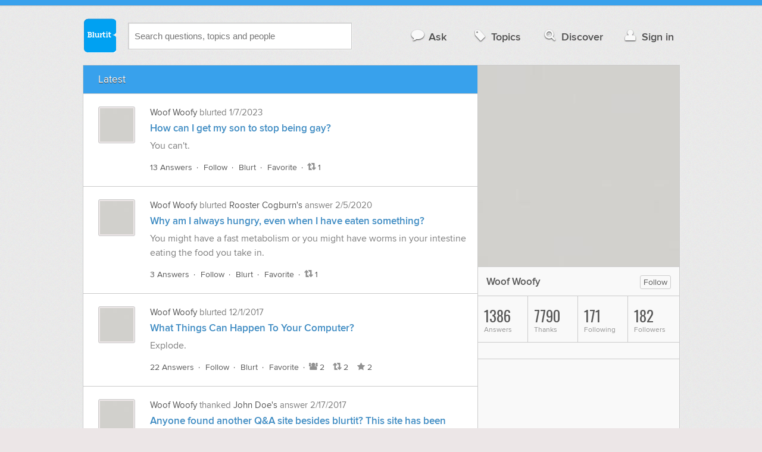

--- FILE ---
content_type: text/html; charset=UTF-8
request_url: https://www.blurtit.com/u/2249358/
body_size: 7188
content:
<!DOCTYPE html>
<!--[if lt IE 7]>      <html class="logged-out    lt-ie9 lt-ie8 lt-ie7" > <![endif]-->
<!--[if IE 7]>         <html class="logged-out    lt-ie9 lt-ie8" > <![endif]-->
<!--[if IE 8]>         <html class="logged-out    lt-ie9" > <![endif]-->
<!--[if gt IE 8]><!--> <html class="logged-out   " > <!--<![endif]-->
	<head>
		<meta charset="UTF-8">
		<title>Woof Woofy on Blurtit</title>
		<meta name="google-site-verification" content="XJi_ihJwPvmAnMmTbEIGqxw-Udj4zwOlB1aN3URwE_I" />
		<meta http-equiv="Content-Type" content="text/html; charset=utf-8" />
				
		<meta name="viewport" content="width=device-width, initial-scale=1.0, maximum-scale=1.0" />
		<meta content="yes" name="apple-mobile-web-app-capable" />

		<script>if (window.top !== window.self) window.top.location.replace(window.self.location.href);</script>

				<link rel="canonical" href="https://www.blurtit.com/u/2249358/" />
		
		<link rel="shortcut icon" href="/favicon.ico" />

		<!--[if lt IE 9]>
		<script src="//html5shiv.googlecode.com/svn/trunk/html5.js"></script>
		<![endif]-->

		<link rel="stylesheet" href="//cf.blurtitcdn.com/css/blurtit-v1.82.css" media="screen" />
		<link rel="stylesheet" href="//cf.blurtitcdn.com/css/responsive-v1.82.css" media="screen and (max-width: 480px)" />

		<!--[if lte IE 8]>
		<link rel="stylesheet" href="//cf.blurtitcdn.com/css/ie/lte8.css" />
		<![endif]-->

		<!--[if lt IE 8]>
		<link rel="stylesheet" href="//cf.blurtitcdn.com/css/ie/lt8.css" />
		<![endif]-->

		<!--[if IE 6]>
		<link rel="stylesheet" href="//cf.blurtitcdn.com/css/ie/ie6.css" />
		<![endif]-->

		<!--[if IE 7]>
		<link rel="stylesheet" href="//cf.blurtitcdn.com/css/ie/font-awesome-ie7.min.css">
		<![endif]-->

		<link href='//fonts.googleapis.com/css?family=Oswald' rel='stylesheet' type='text/css'>

		
	<script type="text/javascript">
  window._taboola = window._taboola || [];
  _taboola.push({article:'auto'});
  !function (e, f, u, i) {
    if (!document.getElementById(i)){
      e.async = 1;
      e.src = u;
      e.id = i;
      f.parentNode.insertBefore(e, f);
    }
  }(document.createElement('script'),
  document.getElementsByTagName('script')[0],
  '//cdn.taboola.com/libtrc/blurtlt/loader.js',
  'tb_loader_script');
  if(window.performance && typeof window.performance.mark == 'function')
    {window.performance.mark('tbl_ic');}
</script>

	<script src='//www.google.com/recaptcha/api.js'></script>

<!-- GPT (New Tims experiments)
<script type='text/javascript'>
  googletag.cmd.push(function() {
    googletag.defineSlot('/1016611/T_Blurtit_Top_Right_300_250', [300, 250], 'div-gpt-ad-1450682766942-0').addService(googletag.pubads());
    googletag.pubads().enableSingleRequest();
    googletag.enableServices();
  });
</script>

<script type='text/javascript'>
  googletag.cmd.push(function() {
    googletag.defineSlot('/1016611/T_Blurtit_Second_Top_Right_300_250', [300, 250], 'div-gpt-ad-1450706941357-0').addService(googletag.pubads());
    googletag.pubads().enableSingleRequest();
    googletag.enableServices();
  });
</script>
-->
        <script async src="https://securepubads.g.doubleclick.net/tag/js/gpt.js"></script>
    <script>
        window.googletag = window.googletag || {cmd: []};
        googletag.cmd.push(function() {
            googletag.defineSlot('/1016611/blurtit_after_question', [[468, 60], 'fluid'], 'div-gpt-ad-1615810412169-0').addService(googletag.pubads());
            googletag.pubads().enableSingleRequest();
            googletag.enableServices();
        });
        googletag.cmd.push(function() {
            googletag.defineSlot('/1016611/Blurtit_after_first_answer', ['fluid', [468, 60]], 'div-gpt-ad-1615811422184-0').addService(googletag.pubads());
            googletag.pubads().enableSingleRequest();
            googletag.enableServices();
        });
    </script>
    
	</head>
	<body>
	<script>
	google_analytics_uacct = "UA-5849863-1";
	</script>	
				<div class="stripe"></div>
		<div class="container">
			<header role="banner" class="clearfix">

				<!-- Begin with the logo -->

				<div class="logo pull-left">
					<a href="//www.blurtit.com" accesskey="1" title="Home">Blurtit<span>.</span></a>
				</div>

				<form action="//www.blurtit.com/search/" method="get" role="search" class="top-search pull-left">
					<input type="text" name="search-query" placeholder="Search questions, topics and people" class="search-input search-typeahead" value="" autocomplete="off" />
					<input type="hidden" name="filter" value="profile_latest" />
				</form>

				<div role="navigation" class="pull-right">
					<nav class="clearfix">
						<ul>
							<li class="hlink-ask"><a href="//www.blurtit.com/#ask_question" data-toggle="collapse" data-target="#ask_question" id="ask_button"><i class="icon-comment"></i>Ask</a></li>
							<li class="hlink-topics"><a href="//www.blurtit.com/topics" class=""><i class="icon-tag"></i>Topics</a></li>
							<li class="hlink-discover"><a href="//www.blurtit.com/discover" class=""><i class="icon-search"></i>Discover</a></li>
							<li class="hlink-login"><a href="//www.blurtit.com/signin"><i class="icon-user"></i>Sign in</a></li>
						</ul>
					</nav>
				</div>
			</header>
			<div class="collapse collapse-ask" id="ask_question"><div class="clearfix relative popdown" id="ask_popdown"></div></div>
	
		</div>
		<div class="container wrapper clearfix">
			<div class="main pull-left" role="main">
<nav class="main-sides nav-strip">
	<ul>
				<li><span class="active">Latest</span></li>
							</ul>
</nav>
<div class="feed-list">
	<article class="feed-item clearfix main-sides">
		<div class="article-complimentary">
			<div>
				<a href="/u/2249358/" class="media-thumb"><img src="//cf.blurtitcdn.com/var/avatar/c/colinrichards2249358/2249358_d988ba804b2a5b64ef982a7dfdcf2bfa.jpg" alt="Woof Woofy" /></a>
			</div>
		</div>



		 <div class="article-main">
			<div class="meta">
				<strong><a href="/u/2249358/">Woof Woofy</a></strong> blurted <time datetime="2023-01-07T03:46:19">1/7/2023</time></div>

			<div class="feed-item-title clearfix"><a href="//relationships.blurtit.com/4441684/how-can-i-get-my-son-to-stop-being-gay">How can I get my son to stop being gay?</a></div>
			<div class="user-content feed-item-content clearfix"><p>You can't.</p></div>
			<footer>
	<div class="actions clearfix">
		<ul class="pull-left action-links">
			<li class="separate"><a href="//relationships.blurtit.com/4441684/how-can-i-get-my-son-to-stop-being-gay">13 Answers</a></li>
			<li class="separate"><a href='/signin?follow_question="4441684"' class="follow-question-link follow-question4441684">Follow</a></li>
			<li class="separate"><a href='/signin?blurt="answer,4431978,2249358"' class="share-link shareA4431978">Blurt</a></li>
			<li class="separate"><a href='/signin?favourite_question="4441684"' target="_blank" class="favourite-question-link favourite-question4441684">Favorite</a></li>
		</ul>

		<ul class="action-stats ">
			<li class="hide"><a href="#show_summary" data-summary="follow" class="show-summary"><i class="icon-group"></i>0</a></li>
			<li class=""><a href="#show_summary" data-summary="blurt" class="show-summary"><i class="icon-retweet"></i>1</a></li>
			<li class="hide"><a href="#show_summary" data-summary="favourite" class="show-summary"><i class="icon-star"></i>0</a></li>
		</ul>
	</div>

	<section class="additional-content up-arrow hide">

		<div class="additional-summary follow-summary hide">
			<i class="icon-group"></i> followed this question.
		</div>

		<div class="additional-summary blurt-summary hide">
			<i class="icon-retweet"></i><strong><a href="//relationships.blurtit.com/4441684/how-can-i-get-my-son-to-stop-being-gay?tab=shares">1 Person</a></strong> blurted this answer.
		</div>

		<div class="additional-summary favourite-summary hide">
			<i class="icon-star"></i> favorited this question.
		</div>

	</section>
</footer>
		 </div>
	</article>
	<article class="feed-item clearfix main-sides">
		<div class="article-complimentary">
			<div>
				<a href="/u/2249358/" class="media-thumb"><img src="//cf.blurtitcdn.com/var/avatar/c/colinrichards2249358/2249358_d988ba804b2a5b64ef982a7dfdcf2bfa.jpg" alt="Woof Woofy" /></a>
			</div>
		</div>



		 <div class="article-main">
			<div class="meta">
				<strong><a href="/u/2249358/">Woof Woofy</a></strong> blurted <strong><a href="/u/1610250/">Rooster Cogburn's</a></strong> answer <time datetime="2020-02-05T00:39:25">2/5/2020</time></div>

			<div class="feed-item-title clearfix"><a href="//food-drink.blurtit.com/4430434/why-am-i-always-hungry-even-when-i-have-eaten-something">Why am I always hungry, even when I have eaten something?</a></div>
			<div class="user-content feed-item-content clearfix"><p>You might have a fast metabolism or you might have worms in your intestine eating the food you take in.</p></div>
			<footer>
	<div class="actions clearfix">
		<ul class="pull-left action-links">
			<li class="separate"><a href="//food-drink.blurtit.com/4430434/why-am-i-always-hungry-even-when-i-have-eaten-something">3 Answers</a></li>
			<li class="separate"><a href='/signin?follow_question="4430434"' class="follow-question-link follow-question4430434">Follow</a></li>
			<li class="separate"><a href='/signin?blurt="answer,4414742,2249358"' class="share-link shareA4414742">Blurt</a></li>
			<li class="separate"><a href='/signin?favourite_question="4430434"' target="_blank" class="favourite-question-link favourite-question4430434">Favorite</a></li>
		</ul>

		<ul class="action-stats ">
			<li class="hide"><a href="#show_summary" data-summary="follow" class="show-summary"><i class="icon-group"></i>0</a></li>
			<li class=""><a href="#show_summary" data-summary="blurt" class="show-summary"><i class="icon-retweet"></i>1</a></li>
			<li class="hide"><a href="#show_summary" data-summary="favourite" class="show-summary"><i class="icon-star"></i>0</a></li>
		</ul>
	</div>

	<section class="additional-content up-arrow hide">

		<div class="additional-summary follow-summary hide">
			<i class="icon-group"></i> followed this question.
		</div>

		<div class="additional-summary blurt-summary hide">
			<i class="icon-retweet"></i><strong><a href="//food-drink.blurtit.com/4430434/why-am-i-always-hungry-even-when-i-have-eaten-something?tab=shares">1 Person</a></strong> blurted this answer.
		</div>

		<div class="additional-summary favourite-summary hide">
			<i class="icon-star"></i> favorited this question.
		</div>

	</section>
</footer>
		 </div>
	</article>
	<article class="feed-item clearfix main-sides">
		<div class="article-complimentary">
			<div>
				<a href="/u/2249358/" class="media-thumb"><img src="//cf.blurtitcdn.com/var/avatar/c/colinrichards2249358/2249358_d988ba804b2a5b64ef982a7dfdcf2bfa.jpg" alt="Woof Woofy" /></a>
			</div>
		</div>



		 <div class="article-main">
			<div class="meta">
				<strong><a href="/u/2249358/">Woof Woofy</a></strong> blurted <time datetime="2017-12-01T18:12:22">12/1/2017</time></div>

			<div class="feed-item-title clearfix"><a href="//technology.blurtit.com/1/what-things-can-happen-to-your-computer">What Things Can Happen To Your Computer?</a></div>
			<div class="user-content feed-item-content clearfix"><p>Explode. </p></div>
			<footer>
	<div class="actions clearfix">
		<ul class="pull-left action-links">
			<li class="separate"><a href="//technology.blurtit.com/1/what-things-can-happen-to-your-computer">22 Answers</a></li>
			<li class="separate"><a href='/signin?follow_question="1"' class="follow-question-link follow-question1">Follow</a></li>
			<li class="separate"><a href='/signin?blurt="answer,4412792,2249358"' class="share-link shareA4412792">Blurt</a></li>
			<li class="separate"><a href='/signin?favourite_question="1"' target="_blank" class="favourite-question-link favourite-question1">Favorite</a></li>
		</ul>

		<ul class="action-stats ">
			<li class=""><a href="#show_summary" data-summary="follow" class="show-summary"><i class="icon-group"></i>2</a></li>
			<li class=""><a href="#show_summary" data-summary="blurt" class="show-summary"><i class="icon-retweet"></i>2</a></li>
			<li class=""><a href="#show_summary" data-summary="favourite" class="show-summary"><i class="icon-star"></i>2</a></li>
		</ul>
	</div>

	<section class="additional-content up-arrow hide">

		<div class="additional-summary follow-summary hide">
			<i class="icon-group"></i><strong><a href="//technology.blurtit.com/1/what-things-can-happen-to-your-computer?tab=followers">2 People</a></strong> followed this question.
		</div>

		<div class="additional-summary blurt-summary hide">
			<i class="icon-retweet"></i><strong><a href="//technology.blurtit.com/1/what-things-can-happen-to-your-computer?tab=shares">2 People</a></strong> blurted this answer.
		</div>

		<div class="additional-summary favourite-summary hide">
			<i class="icon-star"></i><strong><a href="//technology.blurtit.com/1/what-things-can-happen-to-your-computer?tab=favourites">2 People</a></strong> favorited this question.
		</div>

	</section>
</footer>
		 </div>
	</article>
	<article class="feed-item clearfix main-sides">
		<div class="article-complimentary">
			<div>
				<a href="/u/2249358/" class="media-thumb"><img src="//cf.blurtitcdn.com/var/avatar/c/colinrichards2249358/2249358_d988ba804b2a5b64ef982a7dfdcf2bfa.jpg" alt="Woof Woofy" /></a>
			</div>
		</div>



		 <div class="article-main">
			<div class="meta">
				<strong><a href="/u/2249358/">Woof Woofy</a></strong> thanked <strong><a href="/u/1615554/">John Doe's</a></strong> answer <time datetime="2017-02-17T19:12:12">2/17/2017</time></div>

			<div class="feed-item-title clearfix"><a href="//www.blurtit.com/4531418/anyone-found-another-qampa-site-besides-blurtit-this-site-has-been-ruined-by-the-spam-and">Anyone found another Q&amp;A site besides blurtit? This site has been ruined by the spam and the idiot(s) in charge.</a></div>
			<div class="user-content feed-item-content clearfix"><p>Well hello there. I was made aware of this post and felt like addressing it! First off...if you don't like AM enough so you talk bad about the site and the "idiot(s)" that run it...why not just stay away? The people there and those idiot(s) have been nothing but nice to me. With that said, &hellip; <a href='//www.blurtit.com/4531418/anyone-found-another-qampa-site-besides-blurtit-this-site-has-been-ruined-by-the-spam-and'>Read more</a></p></div>
			<footer>
	<div class="actions clearfix">
		<ul class="pull-left action-links">
			<li class="separate"><a href="//www.blurtit.com/4531418/anyone-found-another-qampa-site-besides-blurtit-this-site-has-been-ruined-by-the-spam-and">5 Answers</a></li>
			<li class="separate"><a href='/signin?follow_question="4531418"' class="follow-question-link follow-question4531418">Follow</a></li>
			<li class="separate"><a href='/signin?blurt="answer,4675986,1615554"' class="share-link shareA4675986">Blurt</a></li>
			<li ><a href='/signin?favourite_question="4531418"' target="_blank" class="favourite-question-link favourite-question4531418">Favorite</a></li>
		</ul>

		<ul class="action-stats hide">
			<li class="hide"><a href="#show_summary" data-summary="follow" class="show-summary"><i class="icon-group"></i>0</a></li>
			<li class="hide"><a href="#show_summary" data-summary="blurt" class="show-summary"><i class="icon-retweet"></i>0</a></li>
			<li class="hide"><a href="#show_summary" data-summary="favourite" class="show-summary"><i class="icon-star"></i>0</a></li>
		</ul>
	</div>

	<section class="additional-content up-arrow hide">

		<div class="additional-summary follow-summary hide">
			<i class="icon-group"></i> followed this question.
		</div>

		<div class="additional-summary blurt-summary hide">
			<i class="icon-retweet"></i> blurted this answer.
		</div>

		<div class="additional-summary favourite-summary hide">
			<i class="icon-star"></i> favorited this question.
		</div>

	</section>
</footer>
		 </div>
	</article>
	<article class="feed-item clearfix main-sides">
		<div class="article-complimentary">
			<div>
				<a href="/u/2249358/" class="media-thumb"><img src="//cf.blurtitcdn.com/var/avatar/c/colinrichards2249358/2249358_d988ba804b2a5b64ef982a7dfdcf2bfa.jpg" alt="Woof Woofy" /></a>
			</div>
		</div>



		 <div class="article-main">
			<div class="meta">
				<strong><a href="/u/2249358/">Woof Woofy</a></strong> thanked <strong><a href="/u/2243968/">Ancient Hippy's</a></strong> answer <time datetime="2017-02-17T19:12:11">2/17/2017</time></div>

			<div class="feed-item-title clearfix"><a href="//www.blurtit.com/4531418/anyone-found-another-qampa-site-besides-blurtit-this-site-has-been-ruined-by-the-spam-and">Anyone found another Q&amp;A site besides blurtit? This site has been ruined by the spam and the idiot(s) in charge.</a></div>
			<div class="user-content feed-item-content clearfix"><p>I've been looking Walter. I've seen nothing that interests me yet.<br></p></div>
			<footer>
	<div class="actions clearfix">
		<ul class="pull-left action-links">
			<li class="separate"><a href="//www.blurtit.com/4531418/anyone-found-another-qampa-site-besides-blurtit-this-site-has-been-ruined-by-the-spam-and">5 Answers</a></li>
			<li class="separate"><a href='/signin?follow_question="4531418"' class="follow-question-link follow-question4531418">Follow</a></li>
			<li class="separate"><a href='/signin?blurt="answer,4675853,2243968"' class="share-link shareA4675853">Blurt</a></li>
			<li ><a href='/signin?favourite_question="4531418"' target="_blank" class="favourite-question-link favourite-question4531418">Favorite</a></li>
		</ul>

		<ul class="action-stats hide">
			<li class="hide"><a href="#show_summary" data-summary="follow" class="show-summary"><i class="icon-group"></i>0</a></li>
			<li class="hide"><a href="#show_summary" data-summary="blurt" class="show-summary"><i class="icon-retweet"></i>0</a></li>
			<li class="hide"><a href="#show_summary" data-summary="favourite" class="show-summary"><i class="icon-star"></i>0</a></li>
		</ul>
	</div>

	<section class="additional-content up-arrow hide">

		<div class="additional-summary follow-summary hide">
			<i class="icon-group"></i> followed this question.
		</div>

		<div class="additional-summary blurt-summary hide">
			<i class="icon-retweet"></i> blurted this answer.
		</div>

		<div class="additional-summary favourite-summary hide">
			<i class="icon-star"></i> favorited this question.
		</div>

	</section>
</footer>
		 </div>
	</article>
	<article class="feed-item clearfix main-sides">
		<div class="article-complimentary">
			<div>
				<a href="/u/2249358/" class="media-thumb"><img src="//cf.blurtitcdn.com/var/avatar/c/colinrichards2249358/2249358_d988ba804b2a5b64ef982a7dfdcf2bfa.jpg" alt="Woof Woofy" /></a>
			</div>
		</div>



		 <div class="article-main">
			<div class="meta">
				<strong><a href="/u/2249358/">Woof Woofy</a></strong> thanked <strong><a href="/u/2245194/">Maurice Korvo's</a></strong> answer <time datetime="2017-02-17T19:12:10">2/17/2017</time></div>

			<div class="feed-item-title clearfix"><a href="//www.blurtit.com/4531418/anyone-found-another-qampa-site-besides-blurtit-this-site-has-been-ruined-by-the-spam-and">Anyone found another Q&amp;A site besides blurtit? This site has been ruined by the spam and the idiot(s) in charge.</a></div>
			<div class="user-content feed-item-content clearfix"><p>As in comment above&nbsp; I have tried&nbsp; "Ihavesolved.com" but very few users. If everyone tried there it might make a difference.<br></p></div>
			<footer>
	<div class="actions clearfix">
		<ul class="pull-left action-links">
			<li class="separate"><a href="//www.blurtit.com/4531418/anyone-found-another-qampa-site-besides-blurtit-this-site-has-been-ruined-by-the-spam-and">5 Answers</a></li>
			<li class="separate"><a href='/signin?follow_question="4531418"' class="follow-question-link follow-question4531418">Follow</a></li>
			<li class="separate"><a href='/signin?blurt="answer,4675871,2245194"' class="share-link shareA4675871">Blurt</a></li>
			<li ><a href='/signin?favourite_question="4531418"' target="_blank" class="favourite-question-link favourite-question4531418">Favorite</a></li>
		</ul>

		<ul class="action-stats hide">
			<li class="hide"><a href="#show_summary" data-summary="follow" class="show-summary"><i class="icon-group"></i>0</a></li>
			<li class="hide"><a href="#show_summary" data-summary="blurt" class="show-summary"><i class="icon-retweet"></i>0</a></li>
			<li class="hide"><a href="#show_summary" data-summary="favourite" class="show-summary"><i class="icon-star"></i>0</a></li>
		</ul>
	</div>

	<section class="additional-content up-arrow hide">

		<div class="additional-summary follow-summary hide">
			<i class="icon-group"></i> followed this question.
		</div>

		<div class="additional-summary blurt-summary hide">
			<i class="icon-retweet"></i> blurted this answer.
		</div>

		<div class="additional-summary favourite-summary hide">
			<i class="icon-star"></i> favorited this question.
		</div>

	</section>
</footer>
		 </div>
	</article>
	<article class="feed-item clearfix main-sides">
		<div class="article-complimentary">
			<div>
				<a href="/u/2249358/" class="media-thumb"><img src="//cf.blurtitcdn.com/var/avatar/c/colinrichards2249358/2249358_d988ba804b2a5b64ef982a7dfdcf2bfa.jpg" alt="Woof Woofy" /></a>
			</div>
		</div>



		 <div class="article-main">
			<div class="meta">
				<strong><a href="/u/2249358/">Woof Woofy</a></strong> thanked <strong><a href="/u/3141434/">Goranko Knin's</a></strong> answer <time datetime="2017-02-17T19:12:06">2/17/2017</time></div>

			<div class="feed-item-title clearfix"><a href="//www.blurtit.com/4531418/anyone-found-another-qampa-site-besides-blurtit-this-site-has-been-ruined-by-the-spam-and">Anyone found another Q&amp;A site besides blurtit? This site has been ruined by the spam and the idiot(s) in charge.</a></div>
			<div class="user-content feed-item-content clearfix"><p>I use Quora, Yahoo Answers and ihavesolved.</p></div>
			<footer>
	<div class="actions clearfix">
		<ul class="pull-left action-links">
			<li class="separate"><a href="//www.blurtit.com/4531418/anyone-found-another-qampa-site-besides-blurtit-this-site-has-been-ruined-by-the-spam-and">5 Answers</a></li>
			<li class="separate"><a href='/signin?follow_question="4531418"' class="follow-question-link follow-question4531418">Follow</a></li>
			<li class="separate"><a href='/signin?blurt="answer,4675989,3141434"' class="share-link shareA4675989">Blurt</a></li>
			<li ><a href='/signin?favourite_question="4531418"' target="_blank" class="favourite-question-link favourite-question4531418">Favorite</a></li>
		</ul>

		<ul class="action-stats hide">
			<li class="hide"><a href="#show_summary" data-summary="follow" class="show-summary"><i class="icon-group"></i>0</a></li>
			<li class="hide"><a href="#show_summary" data-summary="blurt" class="show-summary"><i class="icon-retweet"></i>0</a></li>
			<li class="hide"><a href="#show_summary" data-summary="favourite" class="show-summary"><i class="icon-star"></i>0</a></li>
		</ul>
	</div>

	<section class="additional-content up-arrow hide">

		<div class="additional-summary follow-summary hide">
			<i class="icon-group"></i> followed this question.
		</div>

		<div class="additional-summary blurt-summary hide">
			<i class="icon-retweet"></i> blurted this answer.
		</div>

		<div class="additional-summary favourite-summary hide">
			<i class="icon-star"></i> favorited this question.
		</div>

	</section>
</footer>
		 </div>
	</article>
	<article class="feed-item clearfix main-sides">
		<div class="article-complimentary">
			<div>
				<a href="/u/2249358/" class="media-thumb"><img src="//cf.blurtitcdn.com/var/avatar/c/colinrichards2249358/2249358_d988ba804b2a5b64ef982a7dfdcf2bfa.jpg" alt="Woof Woofy" /></a>
			</div>
		</div>



		 <div class="article-main">
			<div class="meta">
				<strong><a href="/u/2249358/">Woof Woofy</a></strong> answered <strong><a href="javascript:void(0);">Anonymous'</a></strong> question <time datetime="2017-02-17T18:06:28">2/17/2017</time></div>

			<div class="feed-item-title clearfix"><a href="//www.blurtit.com/4531418/anyone-found-another-qampa-site-besides-blurtit-this-site-has-been-ruined-by-the-spam-and">Anyone found another Q&amp;A site besides blurtit? This site has been ruined by the spam and the idiot(s) in charge.</a></div>
			<div class="user-content feed-item-content clearfix"><p>Amirite.com ihavesolved.com yahoo answers, there is a new answerbag.com but its still in development (has very little functionality).&nbsp;</p>							<!--INFOLINKS_OFF--></div>
			<footer>
	<div class="actions clearfix">
		<ul class="pull-left action-links">
			<li class="separate"><a href="//www.blurtit.com/4531418/anyone-found-another-qampa-site-besides-blurtit-this-site-has-been-ruined-by-the-spam-and">5 Answers</a></li>
			<li class="separate"><a href='/signin?follow_question="4531418"' class="follow-question-link follow-question4531418">Follow</a></li>
			<li class="separate"><a href='/signin?blurt="answer,4675991,2249358"' class="share-link shareA4675991">Blurt</a></li>
			<li ><a href='/signin?favourite_question="4531418"' target="_blank" class="favourite-question-link favourite-question4531418">Favorite</a></li>
		</ul>

		<ul class="action-stats hide">
			<li class="hide"><a href="#show_summary" data-summary="follow" class="show-summary"><i class="icon-group"></i>0</a></li>
			<li class="hide"><a href="#show_summary" data-summary="blurt" class="show-summary"><i class="icon-retweet"></i>0</a></li>
			<li class="hide"><a href="#show_summary" data-summary="favourite" class="show-summary"><i class="icon-star"></i>0</a></li>
		</ul>
	</div>

	<section class="additional-content up-arrow hide">

		<div class="additional-summary follow-summary hide">
			<i class="icon-group"></i> followed this question.
		</div>

		<div class="additional-summary blurt-summary hide">
			<i class="icon-retweet"></i> blurted this answer.
		</div>

		<div class="additional-summary favourite-summary hide">
			<i class="icon-star"></i> favorited this question.
		</div>

	</section>
</footer>
		 </div>
	</article>
	<article class="feed-item clearfix main-sides">
		<div class="article-complimentary">
			<div>
				<a href="/u/2249358/" class="media-thumb"><img src="//cf.blurtitcdn.com/var/avatar/c/colinrichards2249358/2249358_d988ba804b2a5b64ef982a7dfdcf2bfa.jpg" alt="Woof Woofy" /></a>
			</div>
		</div>



		 <div class="article-main">
			<div class="meta">
				<strong><a href="/u/2249358/">Woof Woofy</a></strong> answered <strong><a href="/u/2251194/">Roy Roy's</a></strong> question <time datetime="2017-02-15T23:52:04">2/15/2017</time></div>

			<div class="feed-item-title clearfix"><a href="//www.blurtit.com/4531254/do-you-prefer-the-front-row-or-last-row-when-sitting-in-a-rollercoaster-">Do you prefer the front row or last row when sitting in a rollercoaster? </a></div>
			<div class="user-content feed-item-content clearfix"><p>my days of roller coasters are gone..</p></div>
			<footer>
	<div class="actions clearfix">
		<ul class="pull-left action-links">
			<li class="separate"><a href="//www.blurtit.com/4531254/do-you-prefer-the-front-row-or-last-row-when-sitting-in-a-rollercoaster-">8 Answers</a></li>
			<li class="separate"><a href='/signin?follow_question="4531254"' class="follow-question-link follow-question4531254">Follow</a></li>
			<li class="separate"><a href='/signin?blurt="answer,4675750,2249358"' class="share-link shareA4675750">Blurt</a></li>
			<li class="separate"><a href='/signin?favourite_question="4531254"' target="_blank" class="favourite-question-link favourite-question4531254">Favorite</a></li>
		</ul>

		<ul class="action-stats ">
			<li class=""><a href="#show_summary" data-summary="follow" class="show-summary"><i class="icon-group"></i>2</a></li>
			<li class="hide"><a href="#show_summary" data-summary="blurt" class="show-summary"><i class="icon-retweet"></i>0</a></li>
			<li class="hide"><a href="#show_summary" data-summary="favourite" class="show-summary"><i class="icon-star"></i>0</a></li>
		</ul>
	</div>

	<section class="additional-content up-arrow hide">

		<div class="additional-summary follow-summary hide">
			<i class="icon-group"></i><strong><a href="//www.blurtit.com/4531254/do-you-prefer-the-front-row-or-last-row-when-sitting-in-a-rollercoaster-?tab=followers">2 People</a></strong> followed this question.
		</div>

		<div class="additional-summary blurt-summary hide">
			<i class="icon-retweet"></i> blurted this answer.
		</div>

		<div class="additional-summary favourite-summary hide">
			<i class="icon-star"></i> favorited this question.
		</div>

	</section>
</footer>
		 </div>
	</article>
	<article class="feed-item clearfix main-sides">
		<div class="article-complimentary">
			<div>
				<a href="/u/2249358/" class="media-thumb"><img src="//cf.blurtitcdn.com/var/avatar/c/colinrichards2249358/2249358_d988ba804b2a5b64ef982a7dfdcf2bfa.jpg" alt="Woof Woofy" /></a>
			</div>
		</div>



		 <div class="article-main">
			<div class="meta">
				<strong><a href="/u/2249358/">Woof Woofy</a></strong> thanked <strong><a href="/u/3141533/">Otis Campbell's</a></strong> answer <time datetime="2017-02-15T23:51:44">2/15/2017</time></div>

			<div class="feed-item-title clearfix"><a href="//www.blurtit.com/4531254/do-you-prefer-the-front-row-or-last-row-when-sitting-in-a-rollercoaster-">Do you prefer the front row or last row when sitting in a rollercoaster? </a></div>
			<div class="user-content feed-item-content clearfix"><p>I use to love the back but im too old now</p></div>
			<footer>
	<div class="actions clearfix">
		<ul class="pull-left action-links">
			<li class="separate"><a href="//www.blurtit.com/4531254/do-you-prefer-the-front-row-or-last-row-when-sitting-in-a-rollercoaster-">8 Answers</a></li>
			<li class="separate"><a href='/signin?follow_question="4531254"' class="follow-question-link follow-question4531254">Follow</a></li>
			<li class="separate"><a href='/signin?blurt="answer,4675673,3141533"' class="share-link shareA4675673">Blurt</a></li>
			<li class="separate"><a href='/signin?favourite_question="4531254"' target="_blank" class="favourite-question-link favourite-question4531254">Favorite</a></li>
		</ul>

		<ul class="action-stats ">
			<li class=""><a href="#show_summary" data-summary="follow" class="show-summary"><i class="icon-group"></i>2</a></li>
			<li class="hide"><a href="#show_summary" data-summary="blurt" class="show-summary"><i class="icon-retweet"></i>0</a></li>
			<li class="hide"><a href="#show_summary" data-summary="favourite" class="show-summary"><i class="icon-star"></i>0</a></li>
		</ul>
	</div>

	<section class="additional-content up-arrow hide">

		<div class="additional-summary follow-summary hide">
			<i class="icon-group"></i><strong><a href="//www.blurtit.com/4531254/do-you-prefer-the-front-row-or-last-row-when-sitting-in-a-rollercoaster-?tab=followers">2 People</a></strong> followed this question.
		</div>

		<div class="additional-summary blurt-summary hide">
			<i class="icon-retweet"></i> blurted this answer.
		</div>

		<div class="additional-summary favourite-summary hide">
			<i class="icon-star"></i> favorited this question.
		</div>

	</section>
</footer>
		 </div>
	</article>
	<article class="feed-item clearfix main-sides">
		<div class="article-complimentary">
			<div>
				<a href="/u/2249358/" class="media-thumb"><img src="//cf.blurtitcdn.com/var/avatar/c/colinrichards2249358/2249358_d988ba804b2a5b64ef982a7dfdcf2bfa.jpg" alt="Woof Woofy" /></a>
			</div>
		</div>



		 <div class="article-main">
			<div class="meta">
				<strong><a href="/u/2249358/">Woof Woofy</a></strong> thanked <strong><a href="javascript:void(0);">Anonymous'</a></strong> answer <time datetime="2017-02-15T23:51:43">2/15/2017</time></div>

			<div class="feed-item-title clearfix"><a href="//www.blurtit.com/4531254/do-you-prefer-the-front-row-or-last-row-when-sitting-in-a-rollercoaster-">Do you prefer the front row or last row when sitting in a rollercoaster? </a></div>
			<div class="user-content feed-item-content clearfix"><p>The back if I can only choose from the front or the back. I prefer the middle.</p></div>
			<footer>
	<div class="actions clearfix">
		<ul class="pull-left action-links">
			<li class="separate"><a href="//www.blurtit.com/4531254/do-you-prefer-the-front-row-or-last-row-when-sitting-in-a-rollercoaster-">8 Answers</a></li>
			<li class="separate"><a href='/signin?follow_question="4531254"' class="follow-question-link follow-question4531254">Follow</a></li>
			<li class="separate"><a href='/signin?blurt="answer,4675671,2244420"' class="share-link shareA4675671">Blurt</a></li>
			<li class="separate"><a href='/signin?favourite_question="4531254"' target="_blank" class="favourite-question-link favourite-question4531254">Favorite</a></li>
		</ul>

		<ul class="action-stats ">
			<li class=""><a href="#show_summary" data-summary="follow" class="show-summary"><i class="icon-group"></i>2</a></li>
			<li class="hide"><a href="#show_summary" data-summary="blurt" class="show-summary"><i class="icon-retweet"></i>0</a></li>
			<li class="hide"><a href="#show_summary" data-summary="favourite" class="show-summary"><i class="icon-star"></i>0</a></li>
		</ul>
	</div>

	<section class="additional-content up-arrow hide">

		<div class="additional-summary follow-summary hide">
			<i class="icon-group"></i><strong><a href="//www.blurtit.com/4531254/do-you-prefer-the-front-row-or-last-row-when-sitting-in-a-rollercoaster-?tab=followers">2 People</a></strong> followed this question.
		</div>

		<div class="additional-summary blurt-summary hide">
			<i class="icon-retweet"></i> blurted this answer.
		</div>

		<div class="additional-summary favourite-summary hide">
			<i class="icon-star"></i> favorited this question.
		</div>

	</section>
</footer>
		 </div>
	</article>
	<article class="feed-item clearfix main-sides">
		<div class="article-complimentary">
			<div>
				<a href="/u/2249358/" class="media-thumb"><img src="//cf.blurtitcdn.com/var/avatar/c/colinrichards2249358/2249358_d988ba804b2a5b64ef982a7dfdcf2bfa.jpg" alt="Woof Woofy" /></a>
			</div>
		</div>



		 <div class="article-main">
			<div class="meta">
				<strong><a href="/u/2249358/">Woof Woofy</a></strong> thanked <strong><a href="/u/2671014/">hey cameron's</a></strong> answer <time datetime="2017-02-15T23:51:42">2/15/2017</time></div>

			<div class="feed-item-title clearfix"><a href="//www.blurtit.com/4531254/do-you-prefer-the-front-row-or-last-row-when-sitting-in-a-rollercoaster-">Do you prefer the front row or last row when sitting in a rollercoaster? </a></div>
			<div class="user-content feed-item-content clearfix"><p>I prefer the seat on the bench outside the ride, where I'll wait for my friends once they get off :)<br></p></div>
			<footer>
	<div class="actions clearfix">
		<ul class="pull-left action-links">
			<li class="separate"><a href="//www.blurtit.com/4531254/do-you-prefer-the-front-row-or-last-row-when-sitting-in-a-rollercoaster-">8 Answers</a></li>
			<li class="separate"><a href='/signin?follow_question="4531254"' class="follow-question-link follow-question4531254">Follow</a></li>
			<li class="separate"><a href='/signin?blurt="answer,4675659,2671014"' class="share-link shareA4675659">Blurt</a></li>
			<li class="separate"><a href='/signin?favourite_question="4531254"' target="_blank" class="favourite-question-link favourite-question4531254">Favorite</a></li>
		</ul>

		<ul class="action-stats ">
			<li class=""><a href="#show_summary" data-summary="follow" class="show-summary"><i class="icon-group"></i>2</a></li>
			<li class="hide"><a href="#show_summary" data-summary="blurt" class="show-summary"><i class="icon-retweet"></i>0</a></li>
			<li class="hide"><a href="#show_summary" data-summary="favourite" class="show-summary"><i class="icon-star"></i>0</a></li>
		</ul>
	</div>

	<section class="additional-content up-arrow hide">

		<div class="additional-summary follow-summary hide">
			<i class="icon-group"></i><strong><a href="//www.blurtit.com/4531254/do-you-prefer-the-front-row-or-last-row-when-sitting-in-a-rollercoaster-?tab=followers">2 People</a></strong> followed this question.
		</div>

		<div class="additional-summary blurt-summary hide">
			<i class="icon-retweet"></i> blurted this answer.
		</div>

		<div class="additional-summary favourite-summary hide">
			<i class="icon-star"></i> favorited this question.
		</div>

	</section>
</footer>
		 </div>
	</article>
	<article class="feed-item clearfix main-sides">
		<div class="article-complimentary">
			<div>
				<a href="/u/2249358/" class="media-thumb"><img src="//cf.blurtitcdn.com/var/avatar/c/colinrichards2249358/2249358_d988ba804b2a5b64ef982a7dfdcf2bfa.jpg" alt="Woof Woofy" /></a>
			</div>
		</div>



		 <div class="article-main">
			<div class="meta">
				<strong><a href="/u/2249358/">Woof Woofy</a></strong> thanked <strong><a href="/u/2256784/">Janis Haskell's</a></strong> answer <time datetime="2017-02-15T23:51:41">2/15/2017</time></div>

			<div class="feed-item-title clearfix"><a href="//www.blurtit.com/4531254/do-you-prefer-the-front-row-or-last-row-when-sitting-in-a-rollercoaster-">Do you prefer the front row or last row when sitting in a rollercoaster? </a></div>
			<div class="user-content feed-item-content clearfix"><p>I like the front row if possible ... But any seat will do.&nbsp; I LOVE roller coasters!<br></p></div>
			<footer>
	<div class="actions clearfix">
		<ul class="pull-left action-links">
			<li class="separate"><a href="//www.blurtit.com/4531254/do-you-prefer-the-front-row-or-last-row-when-sitting-in-a-rollercoaster-">8 Answers</a></li>
			<li class="separate"><a href='/signin?follow_question="4531254"' class="follow-question-link follow-question4531254">Follow</a></li>
			<li class="separate"><a href='/signin?blurt="answer,4675649,2256784"' class="share-link shareA4675649">Blurt</a></li>
			<li class="separate"><a href='/signin?favourite_question="4531254"' target="_blank" class="favourite-question-link favourite-question4531254">Favorite</a></li>
		</ul>

		<ul class="action-stats ">
			<li class=""><a href="#show_summary" data-summary="follow" class="show-summary"><i class="icon-group"></i>2</a></li>
			<li class="hide"><a href="#show_summary" data-summary="blurt" class="show-summary"><i class="icon-retweet"></i>0</a></li>
			<li class="hide"><a href="#show_summary" data-summary="favourite" class="show-summary"><i class="icon-star"></i>0</a></li>
		</ul>
	</div>

	<section class="additional-content up-arrow hide">

		<div class="additional-summary follow-summary hide">
			<i class="icon-group"></i><strong><a href="//www.blurtit.com/4531254/do-you-prefer-the-front-row-or-last-row-when-sitting-in-a-rollercoaster-?tab=followers">2 People</a></strong> followed this question.
		</div>

		<div class="additional-summary blurt-summary hide">
			<i class="icon-retweet"></i> blurted this answer.
		</div>

		<div class="additional-summary favourite-summary hide">
			<i class="icon-star"></i> favorited this question.
		</div>

	</section>
</footer>
		 </div>
	</article>
	<article class="feed-item clearfix main-sides">
		<div class="article-complimentary">
			<div>
				<a href="/u/2249358/" class="media-thumb"><img src="//cf.blurtitcdn.com/var/avatar/c/colinrichards2249358/2249358_d988ba804b2a5b64ef982a7dfdcf2bfa.jpg" alt="Woof Woofy" /></a>
			</div>
		</div>



		 <div class="article-main">
			<div class="meta">
				<strong><a href="/u/2249358/">Woof Woofy</a></strong> thanked <strong><a href="/u/3151533/">Leanne Robbins'</a></strong> answer <time datetime="2017-02-15T23:51:39">2/15/2017</time></div>

			<div class="feed-item-title clearfix"><a href="//www.blurtit.com/4531254/do-you-prefer-the-front-row-or-last-row-when-sitting-in-a-rollercoaster-">Do you prefer the front row or last row when sitting in a rollercoaster? </a></div>
			<div class="user-content feed-item-content clearfix"><p>Not me. Im terrified of them!</p></div>
			<footer>
	<div class="actions clearfix">
		<ul class="pull-left action-links">
			<li class="separate"><a href="//www.blurtit.com/4531254/do-you-prefer-the-front-row-or-last-row-when-sitting-in-a-rollercoaster-">8 Answers</a></li>
			<li class="separate"><a href='/signin?follow_question="4531254"' class="follow-question-link follow-question4531254">Follow</a></li>
			<li class="separate"><a href='/signin?blurt="answer,4675643,3151533"' class="share-link shareA4675643">Blurt</a></li>
			<li class="separate"><a href='/signin?favourite_question="4531254"' target="_blank" class="favourite-question-link favourite-question4531254">Favorite</a></li>
		</ul>

		<ul class="action-stats ">
			<li class=""><a href="#show_summary" data-summary="follow" class="show-summary"><i class="icon-group"></i>2</a></li>
			<li class="hide"><a href="#show_summary" data-summary="blurt" class="show-summary"><i class="icon-retweet"></i>0</a></li>
			<li class="hide"><a href="#show_summary" data-summary="favourite" class="show-summary"><i class="icon-star"></i>0</a></li>
		</ul>
	</div>

	<section class="additional-content up-arrow hide">

		<div class="additional-summary follow-summary hide">
			<i class="icon-group"></i><strong><a href="//www.blurtit.com/4531254/do-you-prefer-the-front-row-or-last-row-when-sitting-in-a-rollercoaster-?tab=followers">2 People</a></strong> followed this question.
		</div>

		<div class="additional-summary blurt-summary hide">
			<i class="icon-retweet"></i> blurted this answer.
		</div>

		<div class="additional-summary favourite-summary hide">
			<i class="icon-star"></i> favorited this question.
		</div>

	</section>
</footer>
		 </div>
	</article>
	<article class="feed-item clearfix main-sides">
		<div class="article-complimentary">
			<div>
				<a href="/u/2249358/" class="media-thumb"><img src="//cf.blurtitcdn.com/var/avatar/c/colinrichards2249358/2249358_d988ba804b2a5b64ef982a7dfdcf2bfa.jpg" alt="Woof Woofy" /></a>
			</div>
		</div>



		 <div class="article-main">
			<div class="meta">
				<strong><a href="/u/2249358/">Woof Woofy</a></strong> thanked <strong><a href="/u/2243968/">Ancient Hippy's</a></strong> answer <time datetime="2017-02-15T23:51:38">2/15/2017</time></div>

			<div class="feed-item-title clearfix"><a href="//www.blurtit.com/4531254/do-you-prefer-the-front-row-or-last-row-when-sitting-in-a-rollercoaster-">Do you prefer the front row or last row when sitting in a rollercoaster? </a></div>
			<div class="user-content feed-item-content clearfix"><p>No seat for me.<br></p></div>
			<footer>
	<div class="actions clearfix">
		<ul class="pull-left action-links">
			<li class="separate"><a href="//www.blurtit.com/4531254/do-you-prefer-the-front-row-or-last-row-when-sitting-in-a-rollercoaster-">8 Answers</a></li>
			<li class="separate"><a href='/signin?follow_question="4531254"' class="follow-question-link follow-question4531254">Follow</a></li>
			<li class="separate"><a href='/signin?blurt="answer,4675641,2243968"' class="share-link shareA4675641">Blurt</a></li>
			<li class="separate"><a href='/signin?favourite_question="4531254"' target="_blank" class="favourite-question-link favourite-question4531254">Favorite</a></li>
		</ul>

		<ul class="action-stats ">
			<li class=""><a href="#show_summary" data-summary="follow" class="show-summary"><i class="icon-group"></i>2</a></li>
			<li class="hide"><a href="#show_summary" data-summary="blurt" class="show-summary"><i class="icon-retweet"></i>0</a></li>
			<li class="hide"><a href="#show_summary" data-summary="favourite" class="show-summary"><i class="icon-star"></i>0</a></li>
		</ul>
	</div>

	<section class="additional-content up-arrow hide">

		<div class="additional-summary follow-summary hide">
			<i class="icon-group"></i><strong><a href="//www.blurtit.com/4531254/do-you-prefer-the-front-row-or-last-row-when-sitting-in-a-rollercoaster-?tab=followers">2 People</a></strong> followed this question.
		</div>

		<div class="additional-summary blurt-summary hide">
			<i class="icon-retweet"></i> blurted this answer.
		</div>

		<div class="additional-summary favourite-summary hide">
			<i class="icon-star"></i> favorited this question.
		</div>

	</section>
</footer>
		 </div>
	</article>
	<article class="feed-item clearfix main-sides">
		<div class="article-complimentary">
			<div>
				<a href="/u/2249358/" class="media-thumb"><img src="//cf.blurtitcdn.com/var/avatar/c/colinrichards2249358/2249358_d988ba804b2a5b64ef982a7dfdcf2bfa.jpg" alt="Woof Woofy" /></a>
			</div>
		</div>



		 <div class="article-main">
			<div class="meta">
				<strong><a href="/u/2249358/">Woof Woofy</a></strong> thanked <strong><a href="/u/2320228/">Mountain  Man's</a></strong> answer <time datetime="2017-02-15T23:51:37">2/15/2017</time></div>

			<div class="feed-item-title clearfix"><a href="//www.blurtit.com/4531254/do-you-prefer-the-front-row-or-last-row-when-sitting-in-a-rollercoaster-">Do you prefer the front row or last row when sitting in a rollercoaster? </a></div>
			<div class="user-content feed-item-content clearfix"><p>Front row. That way if someone gets sick it's behind me. </p><p><br></p></div>
			<footer>
	<div class="actions clearfix">
		<ul class="pull-left action-links">
			<li class="separate"><a href="//www.blurtit.com/4531254/do-you-prefer-the-front-row-or-last-row-when-sitting-in-a-rollercoaster-">8 Answers</a></li>
			<li class="separate"><a href='/signin?follow_question="4531254"' class="follow-question-link follow-question4531254">Follow</a></li>
			<li class="separate"><a href='/signin?blurt="answer,4675637,2320228"' class="share-link shareA4675637">Blurt</a></li>
			<li class="separate"><a href='/signin?favourite_question="4531254"' target="_blank" class="favourite-question-link favourite-question4531254">Favorite</a></li>
		</ul>

		<ul class="action-stats ">
			<li class=""><a href="#show_summary" data-summary="follow" class="show-summary"><i class="icon-group"></i>2</a></li>
			<li class="hide"><a href="#show_summary" data-summary="blurt" class="show-summary"><i class="icon-retweet"></i>0</a></li>
			<li class="hide"><a href="#show_summary" data-summary="favourite" class="show-summary"><i class="icon-star"></i>0</a></li>
		</ul>
	</div>

	<section class="additional-content up-arrow hide">

		<div class="additional-summary follow-summary hide">
			<i class="icon-group"></i><strong><a href="//www.blurtit.com/4531254/do-you-prefer-the-front-row-or-last-row-when-sitting-in-a-rollercoaster-?tab=followers">2 People</a></strong> followed this question.
		</div>

		<div class="additional-summary blurt-summary hide">
			<i class="icon-retweet"></i> blurted this answer.
		</div>

		<div class="additional-summary favourite-summary hide">
			<i class="icon-star"></i> favorited this question.
		</div>

	</section>
</footer>
		 </div>
	</article>
	<article class="feed-item clearfix main-sides">
		<div class="article-complimentary">
			<div>
				<a href="/u/2249358/" class="media-thumb"><img src="//cf.blurtitcdn.com/var/avatar/c/colinrichards2249358/2249358_d988ba804b2a5b64ef982a7dfdcf2bfa.jpg" alt="Woof Woofy" /></a>
			</div>
		</div>



		 <div class="article-main">
			<div class="meta">
				<strong><a href="/u/2249358/">Woof Woofy</a></strong> thanked <strong><a href="javascript:void(0);">Anonymous'</a></strong> answer <time datetime="2017-02-15T23:49:28">2/15/2017</time></div>

			<div class="feed-item-title clearfix"><a href="//www.blurtit.com/4531293/is-hyderabad-secunderabad-removed-from-blurtit">Is Hyderabad Secunderabad removed from Blurtit?</a></div>
			<div class="user-content feed-item-content clearfix"><p>I wish!</p></div>
			<footer>
	<div class="actions clearfix">
		<ul class="pull-left action-links">
			<li class="separate"><a href="//www.blurtit.com/4531293/is-hyderabad-secunderabad-removed-from-blurtit">3 Answers</a></li>
			<li class="separate"><a href='/signin?follow_question="4531293"' class="follow-question-link follow-question4531293">Follow</a></li>
			<li class="separate"><a href='/signin?blurt="answer,4675704,2246770"' class="share-link shareA4675704">Blurt</a></li>
			<li class="separate"><a href='/signin?favourite_question="4531293"' target="_blank" class="favourite-question-link favourite-question4531293">Favorite</a></li>
		</ul>

		<ul class="action-stats ">
			<li class=""><a href="#show_summary" data-summary="follow" class="show-summary"><i class="icon-group"></i>1</a></li>
			<li class="hide"><a href="#show_summary" data-summary="blurt" class="show-summary"><i class="icon-retweet"></i>0</a></li>
			<li class="hide"><a href="#show_summary" data-summary="favourite" class="show-summary"><i class="icon-star"></i>0</a></li>
		</ul>
	</div>

	<section class="additional-content up-arrow hide">

		<div class="additional-summary follow-summary hide">
			<i class="icon-group"></i><strong><a href="//www.blurtit.com/4531293/is-hyderabad-secunderabad-removed-from-blurtit?tab=followers">1 Person</a></strong> followed this question.
		</div>

		<div class="additional-summary blurt-summary hide">
			<i class="icon-retweet"></i> blurted this answer.
		</div>

		<div class="additional-summary favourite-summary hide">
			<i class="icon-star"></i> favorited this question.
		</div>

	</section>
</footer>
		 </div>
	</article>
	<article class="feed-item clearfix main-sides">
		<div class="article-complimentary">
			<div>
				<a href="/u/2249358/" class="media-thumb"><img src="//cf.blurtitcdn.com/var/avatar/c/colinrichards2249358/2249358_d988ba804b2a5b64ef982a7dfdcf2bfa.jpg" alt="Woof Woofy" /></a>
			</div>
		</div>



		 <div class="article-main">
			<div class="meta">
				<strong><a href="/u/2249358/">Woof Woofy</a></strong> thanked <strong><a href="/u/2320228/">Mountain  Man's</a></strong> answer <time datetime="2017-02-15T23:49:26">2/15/2017</time></div>

			<div class="feed-item-title clearfix"><a href="//www.blurtit.com/4531293/is-hyderabad-secunderabad-removed-from-blurtit">Is Hyderabad Secunderabad removed from Blurtit?</a></div>
			<div class="user-content feed-item-content clearfix"><p>Very doubtful. </p></div>
			<footer>
	<div class="actions clearfix">
		<ul class="pull-left action-links">
			<li class="separate"><a href="//www.blurtit.com/4531293/is-hyderabad-secunderabad-removed-from-blurtit">3 Answers</a></li>
			<li class="separate"><a href='/signin?follow_question="4531293"' class="follow-question-link follow-question4531293">Follow</a></li>
			<li class="separate"><a href='/signin?blurt="answer,4675717,2320228"' class="share-link shareA4675717">Blurt</a></li>
			<li class="separate"><a href='/signin?favourite_question="4531293"' target="_blank" class="favourite-question-link favourite-question4531293">Favorite</a></li>
		</ul>

		<ul class="action-stats ">
			<li class=""><a href="#show_summary" data-summary="follow" class="show-summary"><i class="icon-group"></i>1</a></li>
			<li class="hide"><a href="#show_summary" data-summary="blurt" class="show-summary"><i class="icon-retweet"></i>0</a></li>
			<li class="hide"><a href="#show_summary" data-summary="favourite" class="show-summary"><i class="icon-star"></i>0</a></li>
		</ul>
	</div>

	<section class="additional-content up-arrow hide">

		<div class="additional-summary follow-summary hide">
			<i class="icon-group"></i><strong><a href="//www.blurtit.com/4531293/is-hyderabad-secunderabad-removed-from-blurtit?tab=followers">1 Person</a></strong> followed this question.
		</div>

		<div class="additional-summary blurt-summary hide">
			<i class="icon-retweet"></i> blurted this answer.
		</div>

		<div class="additional-summary favourite-summary hide">
			<i class="icon-star"></i> favorited this question.
		</div>

	</section>
</footer>
		 </div>
	</article>
	<article class="feed-item clearfix main-sides">
		<div class="article-complimentary">
			<div>
				<a href="/u/2249358/" class="media-thumb"><img src="//cf.blurtitcdn.com/var/avatar/c/colinrichards2249358/2249358_d988ba804b2a5b64ef982a7dfdcf2bfa.jpg" alt="Woof Woofy" /></a>
			</div>
		</div>



		 <div class="article-main">
			<div class="meta">
				<strong><a href="/u/2249358/">Woof Woofy</a></strong> thanked <strong><a href="javascript:void(0);">Anonymous'</a></strong> answer <time datetime="2017-02-15T23:49:25">2/15/2017</time></div>

			<div class="feed-item-title clearfix"><a href="//www.blurtit.com/4531293/is-hyderabad-secunderabad-removed-from-blurtit">Is Hyderabad Secunderabad removed from Blurtit?</a></div>
			<div class="user-content feed-item-content clearfix"><p>We all can only wish. Problem is the number of Indian and Middle Eastern spammers seems to be increasing.</p></div>
			<footer>
	<div class="actions clearfix">
		<ul class="pull-left action-links">
			<li class="separate"><a href="//www.blurtit.com/4531293/is-hyderabad-secunderabad-removed-from-blurtit">3 Answers</a></li>
			<li class="separate"><a href='/signin?follow_question="4531293"' class="follow-question-link follow-question4531293">Follow</a></li>
			<li class="separate"><a href='/signin?blurt="answer,4675718,2244420"' class="share-link shareA4675718">Blurt</a></li>
			<li class="separate"><a href='/signin?favourite_question="4531293"' target="_blank" class="favourite-question-link favourite-question4531293">Favorite</a></li>
		</ul>

		<ul class="action-stats ">
			<li class=""><a href="#show_summary" data-summary="follow" class="show-summary"><i class="icon-group"></i>1</a></li>
			<li class="hide"><a href="#show_summary" data-summary="blurt" class="show-summary"><i class="icon-retweet"></i>0</a></li>
			<li class="hide"><a href="#show_summary" data-summary="favourite" class="show-summary"><i class="icon-star"></i>0</a></li>
		</ul>
	</div>

	<section class="additional-content up-arrow hide">

		<div class="additional-summary follow-summary hide">
			<i class="icon-group"></i><strong><a href="//www.blurtit.com/4531293/is-hyderabad-secunderabad-removed-from-blurtit?tab=followers">1 Person</a></strong> followed this question.
		</div>

		<div class="additional-summary blurt-summary hide">
			<i class="icon-retweet"></i> blurted this answer.
		</div>

		<div class="additional-summary favourite-summary hide">
			<i class="icon-star"></i> favorited this question.
		</div>

	</section>
</footer>
		 </div>
	</article>
	<article class="feed-item clearfix main-sides">
		<div class="article-complimentary">
			<div>
				<a href="/u/2249358/" class="media-thumb"><img src="//cf.blurtitcdn.com/var/avatar/c/colinrichards2249358/2249358_d988ba804b2a5b64ef982a7dfdcf2bfa.jpg" alt="Woof Woofy" /></a>
			</div>
		</div>



		 <div class="article-main">
			<div class="meta">
				<strong><a href="/u/2249358/">Woof Woofy</a></strong> thanked <strong><a href="/u/2950535/">Yin And Yang's</a></strong> answer <time datetime="2017-02-15T23:49:23">2/15/2017</time></div>

			<div class="feed-item-title clearfix"><a href="//www.blurtit.com/4531293/is-hyderabad-secunderabad-removed-from-blurtit">Is Hyderabad Secunderabad removed from Blurtit?</a></div>
			<div class="user-content feed-item-content clearfix"><p>HAY!!!!! Grrrrrrrrrrrrrrr!!!!! If they can ban our Rooster and Jaimie then they sure as hell can ban this hyderabad! </p></div>
			<footer>
	<div class="actions clearfix">
		<ul class="pull-left action-links">
			<li class="separate"><a href="//www.blurtit.com/4531293/is-hyderabad-secunderabad-removed-from-blurtit">3 Answers</a></li>
			<li class="separate"><a href='/signin?follow_question="4531293"' class="follow-question-link follow-question4531293">Follow</a></li>
			<li class="separate"><a href='/signin?blurt="answer,4675721,2950535"' class="share-link shareA4675721">Blurt</a></li>
			<li class="separate"><a href='/signin?favourite_question="4531293"' target="_blank" class="favourite-question-link favourite-question4531293">Favorite</a></li>
		</ul>

		<ul class="action-stats ">
			<li class=""><a href="#show_summary" data-summary="follow" class="show-summary"><i class="icon-group"></i>1</a></li>
			<li class="hide"><a href="#show_summary" data-summary="blurt" class="show-summary"><i class="icon-retweet"></i>0</a></li>
			<li class="hide"><a href="#show_summary" data-summary="favourite" class="show-summary"><i class="icon-star"></i>0</a></li>
		</ul>
	</div>

	<section class="additional-content up-arrow hide">

		<div class="additional-summary follow-summary hide">
			<i class="icon-group"></i><strong><a href="//www.blurtit.com/4531293/is-hyderabad-secunderabad-removed-from-blurtit?tab=followers">1 Person</a></strong> followed this question.
		</div>

		<div class="additional-summary blurt-summary hide">
			<i class="icon-retweet"></i> blurted this answer.
		</div>

		<div class="additional-summary favourite-summary hide">
			<i class="icon-star"></i> favorited this question.
		</div>

	</section>
</footer>
		 </div>
	</article>
	<div class="long-button">
		<a href="/more_feed.php?more=1&amp;filter=profile_latest&amp;tab=all&amp;page=2&amp;user_id=2249358" class="button more-button primary more-feed-link">More Activity</a>
	</div>
</div>			</div>

			<div class="complimentary pull-right" role="complimentary">
<div class="relative">
	<div class="profile-avatar">
				<img src="//cf.blurtitcdn.com/var/avatar/c/colinrichards2249358/large_2249358_d988ba804b2a5b64ef982a7dfdcf2bfa.jpg" alt="Woof Woofy" class="user-profile-pic" />
	</div>
</div>

<div class="clearfix user-stat stat-name">
						<div class="pull-right"><a href='/signin?follow_user="2249358"' class="mini-button follow-button  followUser_2249358">Follow</a></div>
			
		<div class="title">Woof Woofy</div>
</div>

				<nav class="stats">
					<ul class="clearfix">
												<li ><span class="nolink"><span class="number">1386</span> Answers</span></li>
						<li ><span class="nolink"><span class="number">7790</span> Thanks</span></li>
						<li ><span class="nolink"><span class="number">171</span> Following</span></li>
						<li ><span class="nolink"><span class="number">182</span> Followers</span></li>
											</ul>
				</nav><div class="clearfix user-stat">
		<ul class="pull-right clearfix social-connections">
	</ul>
</div>


			</div>
		</div>
<!-- Modal -->
<div id="genericModal" class="clearfix modal hide fade in" tabindex="-1" role="dialog" aria-labelledby="genericModal" aria-hidden="true">
	<div class="main pull-left">
	</div>
	<div class="complimentary pull-right">
	</div>
	<a class="modal-close" aria-hidden="true"><i class="icon-remove"></i></a>
</div><div id="loginPromptModal" class="clearfix modal hide fade in" tabindex="-1" role="dialog" aria-labelledby="genericModal" aria-hidden="true">
	
	<div class="main-section">

		<p id="login_prompt_text"></p>

		<div class="social-sharing">

			<form action="/signin" class="standard-form no-top-margin" method="GET">
			<input type="hidden" name="actions" id="login_prompt_actions" value=''>
			<ul class="social-buttons clearfix">
				<li><button type="submit" class="button button-twitter" name="twitter_register" value="1"><i class="icon-twitter"></i>&nbsp;Connect</button></li>
				<li><button type="submit" class="button button-google-plus" name="google_register" value="1"><i class="icon-google-plus"></i>&nbsp;Connect</button></li>
				<li><button type="submit" class="button button-facebook" name="facebook_register" value="1"><i class="icon-facebook"></i>&nbsp;Connect</button></li>
			</ul>
			</form>
		</div>

	</div>

	<a class="modal-login-prompt-close" aria-hidden="true"><i class="icon-remove"></i></a>	

</div>		<div class="container">

			
			<footer class="page-footer clearfix">
				<section class="pull-left">
					<h2>Questions</h2>
					<ul>
						<li><a href="//www.blurtit.com/#ask">Ask</a></li>
						<li><a href="//www.blurtit.com/topics">Topics</a></li>
						<li><a href="//www.blurtit.com/discover">Discover</a></li>
                        					</ul>
				</section>

				<section class="pull-left">
					<h2>Company</h2>
					<ul>
						<li><a href="//www.blurtit.com/support/about">About</a></li>
						<!-- <li><a href="/badges">Badges</a></li> -->
						<!-- <li><a href="/blog">Blog</a></li> -->
						<li><a href="//www.blurtit.com/support/contact">Contact</a></li>
						<!-- <li><a href="/support/feedback">Feedback</a></li> -->
                        <li><a href="//www.blurtit.com/support/">Support</a></li>
					</ul>
				</section>

				<section class="pull-left">
					<h2>Everything Else</h2>
					<ul>
						<li><a href="//www.blurtit.com/terms_of_use">Terms Of Use</a></li>
						<li><a href="//www.blurtit.com/privacy_policy">Privacy Policy</a></li>
						<li><a href="//www.blurtit.com/cookie_policy">Cookie Policy</a></li>
					</ul>
				</section>

				<div class="pull-right" style="width:314px">
					<h2>Follow Us</h2>
					<div class="social">
						<h3>Social Networks</h3>
						<ul>
							<li><a href="https://www.facebook.com/blurtit" class="on-facebook"><i class="icon-facebook"></i><span>Blurtit on Facebook</span></a></li>
							<li><a href="https://twitter.com/blurtit" class="on-twitter"><i class="icon-twitter"></i><span>Blurtit on Twitter</span></a></li>
							<!-- <li><a href="https://linkedin.com"></a></li> -->
							<li><a href="https://plus.google.com/102183012434304818865" rel="publisher" class="on-google-plus"><i class="icon-google-plus"></i><span>Blurtit on Google+</span></a></li>
						</ul>
					</div>

					<div class="sign-off">
						<div class="logo pull-left">
							<a href="//www.blurtit.com">Blurtit<span>.</span></a>
						</div>
						<div>
							<p><small>&copy; Blurtit Ltd. All rights reserved.</small></p>
						</div>
					</div>
				</div>
			</footer>
		</div>
		<script>
			var blurtit                   = {};
			blurtit.user_id               = 0;
			blurtit.fullname              = '';
			blurtit.profile_pic           = '';
			blurtit.anonymous_name        = 'Anonymous';
			blurtit.anonymous_profile_pic = '/var/avatar/thumb_default_avatar.jpg';
			blurtit.loggedin              = false;
			blurtit.query                 = '';
			blurtit.local                 = false;
			blurtit.in_mixpanel           = '';
			blurtit.joined          	  = '';
			blurtit.base_url 			  = '//www.blurtit.com';
			blurtit.last_popular_item	  = '';
			blurtit.page_number			  = 1;
							blurtit.feed_page 		  = false;
											</script>
		<!-- scripts concatenated and minified via build script -->
		<script src="//ajax.googleapis.com/ajax/libs/jquery/1.9.1/jquery.min.js"></script>
		<script src="//cf.blurtitcdn.com/js/application-v1.62.min.js"></script>
		<script src="//cf.blurtitcdn.com/js/modules/message-v1.62.js"></script>
		<!-- end scripts -->
		</script>

								
		
	<!-- Google tag (gtag.js) -->
<script async src="https://www.googletagmanager.com/gtag/js?id=G-C32BNGL0RD"></script>
<script>
    window.dataLayer = window.dataLayer || [];
    function gtag(){dataLayer.push(arguments);}
    gtag('js', new Date());

    gtag('config', 'G-C32BNGL0RD');
</script>

	    <script type="text/javascript">//<![CDATA[
      cookieControl({
          t: {
              title: '<p>This site uses cookies to store information on your computer.</p>',
              intro: '<p>Some of these cookies are essential to make our site work and others help us to improve by giving us some insight into how the site is being used.</p>',
              full:'<p>These cookies are set when you submit a form, login or interact with the site by doing something that goes beyond clicking some simple links.</p><p>We also use some non-essential cookies to anonymously track visitors or enhance your experience of this site. If you\'re not happy with this, we won\'t set these cookies but some nice features on the site may be unavailable.</p><p>To control third party cookies, you can also <a class="ccc-settings" href="https://www.civicuk.com/cookie-control/browser-settings" target="_blank">adjust your browser settings.</a></p><p>By using our site you accept the terms of our <a href="/privacy_policy">Privacy Policy</a>.</p>'
          },
                    position:CookieControl.POS_BOTTOM,
                    style:CookieControl.STYLE_BAR,
          theme:CookieControl.THEME_LIGHT, // light or dark
          startOpen:false,
          autoHide:7000,
          subdomains:false,
          domain:'.blurtit.com',
          cookieDomain:'.blurtit.com',
          cookieName:'blurtit_cookie_control',
          protectedCookies: [], //list the cookies you do not want deleted, for example ['analytics', 'twitter']
          apiKey: '4ba22a150ebb15b8f875f424f2026c3a0eccd0a8',
          product: CookieControl.PROD_PAID,
          consentModel: CookieControl.MODEL_INFO,
          onAccept:function(){},
          onReady:function(){},
          onCookiesAllowed:function(){},
          onCookiesNotAllowed:function(){},
          countries:'AL,AD,AM,AT,CH,CY,CZ,DE,DK,EE,ES,FO,FR,GB,GE,GI,GR,HU,HR,IE,IS,IT,LT,LU,LV,MC,MK,MT,NO,NL,PO,PT,RO,RU,SI,SK,SM,TR,UA,VA' // Or supply a list, like ['United Kingdom', 'Greece']
          });
       //]]>
    </script>
    
	</body>
</html>
